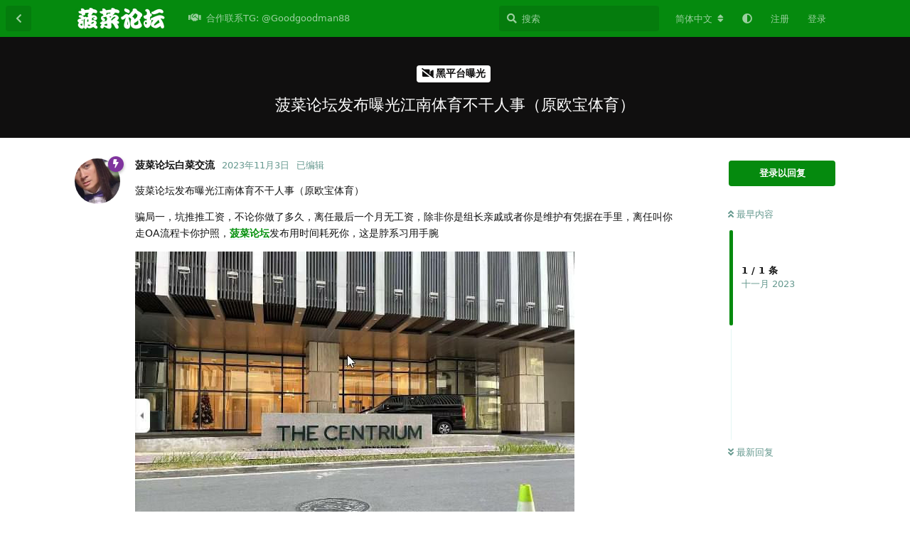

--- FILE ---
content_type: text/html; charset=utf-8
request_url: https://bocaiwang.org/d/588
body_size: 10684
content:
<!doctype html>
<html  dir="ltr"        lang="zh-Hans" >
    <head>
        <meta charset="utf-8">
        <title>菠菜论坛发布曝光江南体育不干人事（原欧宝体育） - 菠菜论坛|菠菜网</title>

        <link rel="canonical" href="https://bocaiwang.org/d/588">
<link rel="preload" href="https://bocaiwang.org/assets/forum.js?v=bb06c741" as="script">
<link rel="preload" href="https://bocaiwang.org/assets/forum-zh-Hans.js?v=be8fd3f7" as="script">
<link rel="preload" href="https://bocaiwang.org/assets/fonts/fa-solid-900.woff2" as="font" type="font/woff2" crossorigin="">
<link rel="preload" href="https://bocaiwang.org/assets/fonts/fa-regular-400.woff2" as="font" type="font/woff2" crossorigin="">
<meta name="viewport" content="width=device-width, initial-scale=1, maximum-scale=1, minimum-scale=1">
<meta name="description" content="菠菜论坛发布曝光江南体育不干人事（原欧宝体育） 骗局一，坑推推工资，不论你做了多久，离任最后一个月无工资，除非你是组长亲戚或者你是维护有凭据在手里，离任叫你走OA流程卡你护照，菠菜论坛发布用时间耗死你，这是脖系习用手腕 骗局二， 1，由于集团名声在外，人事团队把渠道紧盯国内想出来的人，特别是今...">
<meta name="theme-color" content="#058a0e">
<meta name="application-name" content="菠菜论坛|菠菜网">
<meta name="robots" content="index, follow">
<meta name="twitter:card" content="summary_large_image">
<meta name="twitter:image" content="https://bocaiwang.org/assets/files/2023-11-03/1699017810-36329-image-2023-11-03-212325.jpg">
<meta name="twitter:title" content="菠菜论坛发布曝光江南体育不干人事（原欧宝体育）">
<meta name="article:published_time" content="2023-11-03T13:22:57+00:00">
<meta name="twitter:description" content="菠菜论坛发布曝光江南体育不干人事（原欧宝体育） 骗局一，坑推推工资，不论你做了多久，离任最后一个月无工资，除非你是组长亲戚或者你是维护有凭据在手里，离任叫你走OA流程卡你护照，菠菜论坛发布用时间耗死你，这是脖系习用手腕 骗局二， 1，由于集团名声在外，人事团队把渠道紧盯国内想出来的人，特别是今...">
<meta name="article:updated_time" content="2023-11-03T13:23:45+00:00">
<meta name="twitter:url" content="https://bocaiwang.org/d/588-">
<meta name="color-scheme" content="light">
<link rel="stylesheet" media="not all and (prefers-color-scheme: dark)" class="nightmode-light" href="https://bocaiwang.org/assets/forum.css?v=d275febc" />
<link rel="stylesheet" media="(prefers-color-scheme: dark)" class="nightmode-dark" href="https://bocaiwang.org/assets/forum-dark.css?v=7ca2e9c1" />
<link rel="shortcut icon" href="https://bocaiwang.org/assets/favicon-s1sskrvd.png">
<meta property="og:site_name" content="菠菜论坛|菠菜网">
<meta property="og:type" content="article">
<meta property="og:image" content="https://bocaiwang.org/assets/files/2023-11-03/1699017810-36329-image-2023-11-03-212325.jpg">
<meta property="og:title" content="菠菜论坛发布曝光江南体育不干人事（原欧宝体育）">
<meta property="og:description" content="菠菜论坛发布曝光江南体育不干人事（原欧宝体育） 骗局一，坑推推工资，不论你做了多久，离任最后一个月无工资，除非你是组长亲戚或者你是维护有凭据在手里，离任叫你走OA流程卡你护照，菠菜论坛发布用时间耗死你，这是脖系习用手腕 骗局二， 1，由于集团名声在外，人事团队把渠道紧盯国内想出来的人，特别是今...">
<meta property="og:url" content="https://bocaiwang.org/d/588-">
<script type="application/ld+json">[{"@context":"http:\/\/schema.org","@type":"DiscussionForumPosting","publisher":{"@type":"Organization","name":"\u83e0\u83dc\u8bba\u575b|\u83e0\u83dc\u7f51","url":"https:\/\/bocaiwang.org","description":"\u83e0\u83dc\u8bba\u575b\uff0c\u83e0\u83dc\u7f51\uff0c\u514d\u8d39\u5f69\u91d1\uff0c\u5145\u503c\u8d60\u9001\uff0c\u5404\u7c7b\u7f8a\u6bdb\uff0c\u83e0\u83dc\u7f51\uff0c\u535a\u5f69\u7f51","logo":"https:\/\/bocaiwang.org\/assets\/logo-nonq0hwn.png"},"image":"https:\/\/bocaiwang.org\/assets\/files\/2023-11-03\/1699017810-36329-image-2023-11-03-212325.jpg","headline":"\u83e0\u83dc\u8bba\u575b\u53d1\u5e03\u66dd\u5149\u6c5f\u5357\u4f53\u80b2\u4e0d\u5e72\u4eba\u4e8b\uff08\u539f\u6b27\u5b9d\u4f53\u80b2\uff09","datePublished":"2023-11-03T13:22:57+00:00","description":"\u83e0\u83dc\u8bba\u575b\u53d1\u5e03\u66dd\u5149\u6c5f\u5357\u4f53\u80b2\u4e0d\u5e72\u4eba\u4e8b\uff08\u539f\u6b27\u5b9d\u4f53\u80b2\uff09 \u9a97\u5c40\u4e00\uff0c\u5751\u63a8\u63a8\u5de5\u8d44\uff0c\u4e0d\u8bba\u4f60\u505a\u4e86\u591a\u4e45\uff0c\u79bb\u4efb\u6700\u540e\u4e00\u4e2a\u6708\u65e0\u5de5\u8d44\uff0c\u9664\u975e\u4f60\u662f\u7ec4\u957f\u4eb2\u621a\u6216\u8005\u4f60\u662f\u7ef4\u62a4\u6709\u51ed\u636e\u5728\u624b\u91cc\uff0c\u79bb\u4efb\u53eb\u4f60\u8d70OA\u6d41\u7a0b\u5361\u4f60\u62a4\u7167\uff0c\u83e0\u83dc\u8bba\u575b\u53d1\u5e03\u7528\u65f6\u95f4\u8017\u6b7b\u4f60\uff0c\u8fd9\u662f\u8116\u7cfb\u4e60\u7528\u624b\u8155 \u9a97\u5c40\u4e8c\uff0c 1\uff0c\u7531\u4e8e\u96c6\u56e2\u540d\u58f0\u5728\u5916\uff0c\u4eba\u4e8b\u56e2\u961f\u628a\u6e20\u9053\u7d27\u76ef\u56fd\u5185\u60f3\u51fa\u6765\u7684\u4eba\uff0c\u7279\u522b\u662f\u4eca...","dateModified":"2023-11-03T13:23:45+00:00","url":"https:\/\/bocaiwang.org\/d\/588-","author":{"@type":"Person","name":"\u83e0\u83dc\u8bba\u575b\u767d\u83dc\u4ea4\u6d41","url":"https:\/\/bocaiwang.org\/u\/333"}},{"@context":"http:\/\/schema.org","@type":"WebSite","url":"https:\/\/bocaiwang.org\/","potentialAction":{"@type":"SearchAction","target":"https:\/\/bocaiwang.org\/?q={search_term_string}","query-input":"required name=search_term_string"}}]</script>

        <script>
            /* fof/nightmode workaround for browsers without (prefers-color-scheme) CSS media query support */
            if (!window.matchMedia('not all and (prefers-color-scheme), (prefers-color-scheme)').matches) {
                document.querySelector('link.nightmode-light').removeAttribute('media');
            }
        </script>
        
    </head>

    <body>
        <div id="app" class="App">

    <div id="app-navigation" class="App-navigation"></div>

    <div id="drawer" class="App-drawer">

        <header id="header" class="App-header">
            <div id="header-navigation" class="Header-navigation"></div>
            <div class="container">
                <div class="Header-title">
                    <a href="https://bocaiwang.org" id="home-link">
                                                    <img src="https://bocaiwang.org/assets/logo-nonq0hwn.png" alt="菠菜论坛|菠菜网" class="Header-logo">
                                            </a>
                </div>
                <div id="header-primary" class="Header-primary"></div>
                <div id="header-secondary" class="Header-secondary"></div>
            </div>
        </header>

    </div>

    <main class="App-content">
        <div id="content"></div>

        <div id="flarum-loading" style="display: none">
    正在加载…
</div>

<noscript>
    <div class="Alert">
        <div class="container">
            请使用更现代的浏览器并启用 JavaScript 以获得最佳浏览体验。
        </div>
    </div>
</noscript>

<div id="flarum-loading-error" style="display: none">
    <div class="Alert">
        <div class="container">
            加载论坛时出错，请强制刷新页面重试。
        </div>
    </div>
</div>

<noscript id="flarum-content">
    <div class="container">
    <h1>菠菜论坛发布曝光江南体育不干人事（原欧宝体育）</h1>

    <div>
                    <article>
                                <div class="PostUser"><h3 class="PostUser-name">菠菜论坛白菜交流</h3></div>
                <div class="Post-body">
                    <p>菠菜论坛发布曝光江南体育不干人事（原欧宝体育）</p>


<p>骗局一，坑推推工资，不论你做了多久，离任最后一个月无工资，除非你是组长亲戚或者你是维护有凭据在手里，离任叫你走OA流程卡你护照，<a href="https://bocaiwang.org" rel="ugc noopener" target="_self" rel="ugc noopener" target="_self">菠菜论坛</a>发布用时间耗死你，这是脖系习用手腕</p> 

<p><img src="https://bocaiwang.org/assets/files/2023-11-03/1699017810-36329-image-2023-11-03-212325.jpg" title="" alt=""></p>

<p><img src="https://bocaiwang.org/assets/files/2023-11-03/1699017818-559418-image-2023-11-03-212333.jpg" title="" alt=""></p>


<p>骗局二，</p>

<p>1，由于集团名声在外，人事团队把渠道紧盯国内想出来的人，特别是今年宏泰事情后，短短两三个月进入1000多人</p>

<p>2，招进去的大局部员工每天上班16，17小时，早上10点上班到清晨2点,微信群一个星期就给50个粉，（多半是假粉）还有的组，是直播，公众号，<a href="https://bocaiwang.org" rel="ugc noopener" target="_self" rel="ugc noopener" target="_self">菠菜论坛</a>发布微信问一问等等，均匀下来一个人一天一两个粉，新增不达标就天天加班受不了，就迫使员工离任</p>

<p>3，离任的话就要赔付，国内过来的最低2.5万打底，反正就组长凭嘴巴说，自费过来的员工，还有别的公司费用都在1.6万，1.7万左右，中间这个差不多一万的费用是公司吃了，就按一个月400人从国内过来，每个人杀猪8000计算，请问320万钱去哪里了（由于不离任也要免费效劳一个月，都是一样的）公司靠贩卖人口赢利</p>



<p>骗局三，会员，员工一同杀</p>

<ol style="list-style-type:decimal"><li>入职前给你说是正轨公司，集团有几人等，不断给你装逼，画饼）入职让你发简历然后再面试</li></ol>

<p>2，面试OK后，这个时分叫你体验，恶心的是费用3650P让你本人出钱，说到发工资的时分公司报销，套路还在后面，（由于晓得公司渣滓，很多新来的推推都做不了一个月）</p>

<p>3，体验OK后让你提供家里父母姓名，微信号，手机号，反正是祖宗三代都要填，搜集个人数据（不晓得脖子是准备做粉商，还是想和杀猪盘协作，或者是和国内警方协作）</p>

<p>4，住宿需求本人付钱，并且一房一卫的房间放两三张床，<a href="https://bocaiwang.org" rel="ugc noopener" target="_self" rel="ugc noopener" target="_self">菠菜论坛</a>发布每个人每月扣18000以上，请问这是住五星级酒店吗，</p>

<p>5，入职后办理9G一切费用需求本人出钱，公司从工资中扣除，离任强迫降签费用自理，入职红包说半年免，离任说没做满一年要退回</p>



<p>总结：就是不干人事</p>

<p>1 没有资源还招这么多人干什么，请问目的何在？</p>

<p>2 ，有提成，高于底薪了就没有底薪就拿提成，没提成的就拿底薪，它妈的玩套路，连底薪都不想给，开你妈个逼的公司。</p>

<p>3，连住宿水电费都要员工出钱，还有办9G的费用，开你妈逼的公司。</p>

<p>4，正常离任的员工为什么没有工资？</p>

<p>5，专业骗国内的小白，应用国内小白刚过来胆怯，言语不通，把本人护照看得很重的心理，施行变相的人口贩卖停止敛财</p>



<p>*下面有请江南的人事，离任人员，管理层出来解答，<a href="https://bocaiwang.org" rel="ugc noopener" target="_self" rel="ugc noopener" target="_self">菠菜论坛</a>发布看下上面说的有哪一条是冤枉公司了？</p>
                </div>
            </article>

            <hr>
            </div>

    
    </div>

</noscript>


        <div class="App-composer">
            <div class="container">
                <div id="composer"></div>
            </div>
        </div>
    </main>

</div>




        <div id="modal"></div>
        <div id="alerts"></div>

        <script>
            document.getElementById('flarum-loading').style.display = 'block';
            var flarum = {extensions: {}};
        </script>

        <script src="https://bocaiwang.org/assets/forum.js?v=bb06c741"></script>
<script src="https://bocaiwang.org/assets/forum-zh-Hans.js?v=be8fd3f7"></script>

        <script id="flarum-json-payload" type="application/json">{"fof-nightmode.assets.day":"https:\/\/bocaiwang.org\/assets\/forum.css?v=d275febc","fof-nightmode.assets.night":"https:\/\/bocaiwang.org\/assets\/forum-dark.css?v=7ca2e9c1","resources":[{"type":"forums","id":"1","attributes":{"title":"\u83e0\u83dc\u8bba\u575b|\u83e0\u83dc\u7f51","description":"\u83e0\u83dc\u8bba\u575b\uff0c\u83e0\u83dc\u7f51\uff0c\u514d\u8d39\u5f69\u91d1\uff0c\u5145\u503c\u8d60\u9001\uff0c\u5404\u7c7b\u7f8a\u6bdb\uff0c\u83e0\u83dc\u7f51\uff0c\u535a\u5f69\u7f51","showLanguageSelector":true,"baseUrl":"https:\/\/bocaiwang.org","basePath":"","baseOrigin":"https:\/\/bocaiwang.org","debug":false,"apiUrl":"https:\/\/bocaiwang.org\/api","welcomeTitle":"\u83e0\u83dc\u8bba\u575b|\u83e0\u83dc\u7f51","welcomeMessage":"\u514d\u8d39\u5f69\u91d1\uff0c\u5b9e\u65f6\u4f18\u60e0\uff0c\u6700\u5927\u53cd\u9988\uff0c\u516c\u5e73\uff0c\u516c\u6b63","themePrimaryColor":"#058a0e","themeSecondaryColor":"#02bb96","logoUrl":"https:\/\/bocaiwang.org\/assets\/logo-nonq0hwn.png","faviconUrl":"https:\/\/bocaiwang.org\/assets\/favicon-s1sskrvd.png","headerHtml":null,"footerHtml":"","allowSignUp":true,"defaultRoute":"\/all","canViewForum":true,"canStartDiscussion":false,"canSearchUsers":false,"canCreateAccessToken":false,"canModerateAccessTokens":false,"assetsBaseUrl":"https:\/\/bocaiwang.org\/assets","canViewFlags":false,"guidelinesUrl":null,"canBypassTagCounts":false,"minPrimaryTags":"1","maxPrimaryTags":"1","minSecondaryTags":"0","maxSecondaryTags":"3","stickiest.badge_icon":"fas fa-layer-group","canSeeUserDirectoryLink":false,"userDirectorySmallCards":true,"userDirectoryDisableGlobalSearchSource":true,"userDirectoryDefaultSort":"default","fof-upload.canUpload":false,"fof-upload.canDownload":false,"fof-upload.composerButtonVisiblity":"both","fofNightMode_autoUnsupportedFallback":1,"fofNightMode.showThemeToggleOnHeaderAlways":true,"fof-nightmode.default_theme":0,"displayNameDriver":"nickname","setNicknameOnRegistration":true,"randomizeUsernameOnRegistration":false,"allowUsernameMentionFormat":true,"canBypassAds":false,"cannotSetCustomAvatar":true,"cannotRemoveAvatar":false,"predefinedAvatars":["z1bwpGalXl4hpz0K.jpg","lmn76UWvQbj2UERU.jpg","wENfCAj2ZkEQK1F8.png","FRmqJWa4RBohH6tt.jpg","PzLl0B5EwjJER8Eo.jpg","PGue9smCAXLiliN9.jpg","igSeGyzYZEHny6OP.jpg","CzgHcsPv7cgDPZHp.png","LrWECqe9lygmSKM6.jpg"]},"relationships":{"groups":{"data":[{"type":"groups","id":"1"},{"type":"groups","id":"2"},{"type":"groups","id":"3"},{"type":"groups","id":"4"}]},"tags":{"data":[{"type":"tags","id":"1"},{"type":"tags","id":"2"},{"type":"tags","id":"3"},{"type":"tags","id":"4"},{"type":"tags","id":"6"},{"type":"tags","id":"7"},{"type":"tags","id":"15"},{"type":"tags","id":"16"},{"type":"tags","id":"23"},{"type":"tags","id":"32"},{"type":"tags","id":"36"},{"type":"tags","id":"45"},{"type":"tags","id":"48"},{"type":"tags","id":"49"},{"type":"tags","id":"53"}]},"links":{"data":[{"type":"links","id":"22"}]}}},{"type":"groups","id":"1","attributes":{"nameSingular":"\u7ba1\u7406\u5458","namePlural":"\u7ba1\u7406\u7ec4","color":"#B72A2A","icon":"fas fa-wrench","isHidden":0}},{"type":"groups","id":"2","attributes":{"nameSingular":"\u6e38\u5ba2","namePlural":"\u6e38\u5ba2","color":null,"icon":null,"isHidden":0}},{"type":"groups","id":"3","attributes":{"nameSingular":"\u6ce8\u518c\u7528\u6237","namePlural":"\u6ce8\u518c\u7528\u6237","color":null,"icon":null,"isHidden":0}},{"type":"groups","id":"4","attributes":{"nameSingular":"\u7248\u4e3b","namePlural":"\u7248\u4e3b\u7ec4","color":"#80349E","icon":"fas fa-bolt","isHidden":0}},{"type":"tags","id":"1","attributes":{"name":"\u514d\u8d39\u5f69\u91d1","description":"\u514d\u8d39\u5f69\u91d1\u53d1\u5e03","slug":"mianfeicaijin","color":"#f20202","backgroundUrl":null,"backgroundMode":null,"icon":"fas fa-bolt light fa-gift","discussionCount":349,"position":0,"defaultSort":null,"isChild":false,"isHidden":false,"lastPostedAt":"2026-01-25T10:27:17+00:00","canStartDiscussion":false,"canAddToDiscussion":false}},{"type":"tags","id":"2","attributes":{"name":"\u9996\u5b58\u4f18\u60e0","description":"\u9996\u5b58\u4f18\u60e0\u53d1\u5e03\uff0c\u5404\u7c7b\u4f18\u60e0","slug":"shoucunyouhui","color":"#077e34","backgroundUrl":null,"backgroundMode":null,"icon":"fas fa-solid fa-dollar-sign","discussionCount":4,"position":1,"defaultSort":null,"isChild":false,"isHidden":false,"lastPostedAt":"2024-04-27T11:34:08+00:00","canStartDiscussion":false,"canAddToDiscussion":false}},{"type":"tags","id":"3","attributes":{"name":"\u8ba8\u8bba\u533a","description":"\u4ea4\u6d41\u4e13\u533a","slug":"taolun","color":"#e97f07","backgroundUrl":null,"backgroundMode":null,"icon":"fas fa-solid fa-comment-dots","discussionCount":25,"position":5,"defaultSort":null,"isChild":false,"isHidden":false,"lastPostedAt":"2026-01-04T09:01:55+00:00","canStartDiscussion":false,"canAddToDiscussion":false}},{"type":"tags","id":"4","attributes":{"name":"\u9ed1\u5e73\u53f0\u66dd\u5149","description":"\u672c\u680f\u76ee\u4e3b\u8981\u6536\u96c6\u9ed1\u5e73\u53f0\u4e00\u65f6\u95f4\u516c\u5e03\uff0c\u4e3a\u73a9\u5bb6\u907f\u5751\u907f\u96f7\u3002\u8ba9\u9ed1\u72d7\u5e84\u65e0\u5904\u53ef\u9003\uff01\n","slug":"heipingtaibaoguang","color":"#100f0f","backgroundUrl":null,"backgroundMode":null,"icon":"fas fa-solid fa-video-slash","discussionCount":117,"position":2,"defaultSort":null,"isChild":false,"isHidden":false,"lastPostedAt":"2026-01-18T03:48:48+00:00","canStartDiscussion":false,"canAddToDiscussion":false}},{"type":"tags","id":"6","attributes":{"name":"\u5b9e\u6218\u533a","description":"\u5b9e\u6218\u7ecf\u9a8c\u5206\u4eab","slug":"shizhanqu","color":"#773232","backgroundUrl":null,"backgroundMode":null,"icon":"fas fa-bolt as fa-solid fa-dice","discussionCount":53,"position":7,"defaultSort":null,"isChild":false,"isHidden":false,"lastPostedAt":"2026-01-28T03:03:58+00:00","canStartDiscussion":false,"canAddToDiscussion":false}},{"type":"tags","id":"7","attributes":{"name":"\u83e0\u83dc\u65b0\u95fb\u5927\u4e8b\u4ef6","description":"\u53d1\u5e03\u535a\u5f69\u5708\u7684\u5927\u4e8b\u4ef6\u4e0e\u535a\u5f69\u8d44\u8baf\n\n","slug":"news","color":"#db6d06","backgroundUrl":null,"backgroundMode":null,"icon":"fas fa-solid fa-rss","discussionCount":330,"position":3,"defaultSort":null,"isChild":false,"isHidden":false,"lastPostedAt":"2026-01-25T10:39:00+00:00","canStartDiscussion":false,"canAddToDiscussion":false}},{"type":"tags","id":"15","attributes":{"name":"\u83e0\u83dc\u6545\u4e8b\u4f1a","description":"\u5206\u4eab\u5173\u4e8e\u535a\u5f69\u7684\u6545\u4e8b\uff0c\u6212\u8d4c\uff0c\u70c2\u8d4c\u4eba\u7684\u81ea\u8bc9\u3002\n","slug":"gushihui","color":"#1ae316","backgroundUrl":null,"backgroundMode":null,"icon":"fas fa-solid fa-book","discussionCount":63,"position":6,"defaultSort":null,"isChild":false,"isHidden":false,"lastPostedAt":"2026-01-22T04:52:19+00:00","canStartDiscussion":false,"canAddToDiscussion":false}},{"type":"tags","id":"16","attributes":{"name":"\u767e\u5bb6\u4e50","description":"\u5206\u4eab\u767e\u5bb6\u4e50\u76f8\u5173\u6280\u5de7\u3001\u63a2\u8ba8\u4ea4\u6d41\u3001\u6b22\u8fce\u8001\u54e5\u4eec\u4ea4\u6d41\n","slug":"\u767e\u5bb6\u4e50","color":"#b65e0c","backgroundUrl":null,"backgroundMode":null,"icon":"fas \u0022fa-solid fa-user","discussionCount":53,"position":8,"defaultSort":null,"isChild":false,"isHidden":false,"lastPostedAt":"2026-01-22T04:55:28+00:00","canStartDiscussion":false,"canAddToDiscussion":false}},{"type":"tags","id":"23","attributes":{"name":"\u5f69\u7968","description":"\u5f69\u7968\u5206\u4eab\u5f69\u7968\u76f8\u5173\u73a9\u6cd5\u3001\u7ecf\u9a8c\u3001\u6280\u5de7\u7b49\u8d44\u8baf","slug":"caipiao","color":"#d111df","backgroundUrl":null,"backgroundMode":null,"icon":"fas fa-solid fa-palette","discussionCount":45,"position":9,"defaultSort":null,"isChild":false,"isHidden":false,"lastPostedAt":"2026-01-22T05:00:35+00:00","canStartDiscussion":false,"canAddToDiscussion":false}},{"type":"tags","id":"32","attributes":{"name":"\u68cb\u724c","description":"\u68cb\u724c\u5206\u4eab\u68cb\u724c\u76f8\u5173\u73a9\u6cd5\u3001\u7ecf\u9a8c\u3001\u6280\u5de7\u7b49\u597d\u6587\u5206\u4eab\u4e0e\u8d44\u8baf","slug":"qipai","color":"#3018e7","backgroundUrl":null,"backgroundMode":null,"icon":"fas fa-solid fa-chess","discussionCount":44,"position":10,"defaultSort":null,"isChild":false,"isHidden":false,"lastPostedAt":"2026-01-25T10:33:04+00:00","canStartDiscussion":false,"canAddToDiscussion":false}},{"type":"tags","id":"36","attributes":{"name":"\u4f53\u80b2","description":"\u4f53\u80b2\u680f\u76ee\u63d0\u4f9b\u6b27\u51a0\u3001\u6b27\u8054\u3001\u4e94\u5927\u8054\u8d5b\u3001\u4e2d\u8d85\u3001NBA\u3001CBA\u3001FIBA\u3001LOL\u3001DOTA2\u7b49\u70ed\u95e8\u8054\u8d5b\u7684\u76f8\u5173\u8d5b\u7a0b\u53ca\u8d5b\u4e8b\u5206\u6790\uff0c\u7cbe\u5f69\u96c6\u9526\u3001\u65b0\u95fb\u8d44\u8baf\u7b49~\u9891\u9053\u5185\u6709\u4efb\u4f55\u95ee\u9898\u8bf7\u79c1\u804a\u7ad9\u957f","slug":"sport","color":"#fba004","backgroundUrl":null,"backgroundMode":null,"icon":"fas fa-regular fa-futbol","discussionCount":87,"position":4,"defaultSort":null,"isChild":false,"isHidden":false,"lastPostedAt":"2026-01-18T03:40:52+00:00","canStartDiscussion":false,"canAddToDiscussion":false}},{"type":"tags","id":"45","attributes":{"name":"\u7535\u5b50\u6e38\u827a","description":"\u70ed\u95e8\u7535\u5b50\u6e38\u827a\u73a9\u6cd5\u6280\u5de7\u5927\u6c47\u603b\n","slug":"electronic","color":"#16ca5b","backgroundUrl":null,"backgroundMode":null,"icon":"fas fa-solid fa-gamepad","discussionCount":36,"position":11,"defaultSort":null,"isChild":false,"isHidden":false,"lastPostedAt":"2026-01-18T03:47:40+00:00","canStartDiscussion":false,"canAddToDiscussion":false}},{"type":"tags","id":"48","attributes":{"name":"\u6212\u8d4c\u533a","description":"\u5206\u4eab\u5404\u4f4d\u5927\u4f6c\u7684\u6212\u8d4c\u7ecf\u9a8c\n","slug":"jieduqu","color":"#392d2d","backgroundUrl":null,"backgroundMode":null,"icon":"fas fa-hand-holding-heart","discussionCount":78,"position":12,"defaultSort":null,"isChild":false,"isHidden":false,"lastPostedAt":"2026-01-25T10:38:22+00:00","canStartDiscussion":false,"canAddToDiscussion":false}},{"type":"tags","id":"49","attributes":{"name":"\u9632\u9a97\u6307\u5357","description":"\u6bcf\u65e5\u4e00\u5f53\uff0c\u5f53\u5f53\u4e0d\u4e00\u6837\n\n","slug":"anti-fraud","color":"#120d0d","backgroundUrl":null,"backgroundMode":null,"icon":"fas fa-solid fa-user-graduate","discussionCount":0,"position":13,"defaultSort":null,"isChild":false,"isHidden":false,"lastPostedAt":null,"canStartDiscussion":false,"canAddToDiscussion":false}},{"type":"tags","id":"53","attributes":{"name":"\u516c\u544a","description":"\u53d1\u5e03\u7ad9\u5185\u7684\u516c\u544a","slug":"gonggao","color":"#ff0000","backgroundUrl":null,"backgroundMode":null,"icon":"fas fa-bullhorn","discussionCount":8,"position":14,"defaultSort":null,"isChild":false,"isHidden":false,"lastPostedAt":"2026-01-15T03:18:30+00:00","canStartDiscussion":false,"canAddToDiscussion":false}},{"type":"links","id":"22","attributes":{"id":22,"title":"\u5408\u4f5c\u8054\u7cfbTG: @Goodgoodman88","icon":"fas fa-solid fa-handshake","url":"https:\/\/t.me\/Goodgoodman88","position":null,"isInternal":false,"isNewtab":true,"isChild":false,"visibility":"everyone"}}],"session":{"userId":0,"csrfToken":"tMfJ1RSYmS2QpZaKNqKH40llkOZOuPiUC4Q5bxHm"},"locales":{"zh-Hans":"\u7b80\u4f53\u4e2d\u6587","en":"English"},"locale":"zh-Hans","davwheat-ads.ad-code.between_posts":"","davwheat-ads.ad-code.discussion_header":"\u003Cdiv class=\u0022container\u0022 style=\u0022margin-top: 10px; width:100%\u0022\u003E\n\t\t\t\u003Ca href=\u0022https:\/\/st9909.com\/\u0022 target=\u0022_blank\u0022\u003E\n\t\t\t\t\u003Cimg src=\u0022https:\/\/beikeshequ.top\/assets\/files\/2023-08-05\/1691249734-485383-1691221973-371600-2.gif\u0022 alt=\u0022\u80dc\u5929\u5a31\u4e50\u573a\u0022 width=\u0022100%\u0022\u003E\n\t\t\t\u003C\/a\u003E\n\t\t\u003C\/div\u003E\n\u003Cdiv class=\u0022container\u0022 style=\u0022margin-top: 10px; width:100%\u0022\u003E\n\t\t\t\u003Ca href=\u0022https:\/\/bocaiwang.org\/d\/20-bo-cai-lun-tan-bo-cai-wang-tou-su-jian-yi-jiao-liu-ban-gui\n\t\t\t\t\u003Cimg src=\u0022https:\/\/beikeshequ.top\/assets\/files\/2023-08-05\/1691249742-852398-1691223771-221217-1691209435-278522-3.gif\u0022 alt=\u0022\u80dc\u5929\u5a31\u4e50\u573a\u0022 width=\u0022100%\u0022\u003E\n\t\t\t\u003C\/a\u003E\n\t\t\u003C\/div\u003E","davwheat-ads.ad-code.discussion_sidebar":"","davwheat-ads.ad-code.footer":"","davwheat-ads.ad-code.header":"\n\u003Cdiv class=\u0022container\u0022 style=\u0022margin-top: 10px;\u0022\u003E\n     \u003Ca href=\u0022https:\/\/www.we867325.com\/aff.php?vid=1253358\u0022 target=\u0022_blank\u0022\u003E\n      \u003Cimg src=\u0022https:\/\/meibo999.com\/assets\/files\/2026-01-20\/1768900532-518101-2400x194-2.gif\u0022 \n      alt=\u0022\u7b2c\u4e00\u4f53\u80b2\u0022 width=\u0022100%\u0022\u003E\n     \u003C\/a\u003E\n    \u003C\/div\u003E\n\n\n\u003Cdiv class=\u0022container\u0022 style=\u0022margin-top: 10px;\u0022\u003E\n     \u003Ca href=\u0022http:\/\/23.225.52.68:4466\/vip348.html\u0022 target=\u0022_blank\u0022\u003E\n      \u003Cimg src=\u0022https:\/\/baipiaowang.org\/assets\/files\/2025-09-08\/1757317192-293993-2400-194.gif\u0022 \n      alt=\u00224466\u0022 width=\u0022100%\u0022\u003E\n     \u003C\/a\u003E\n    \u003C\/div\u003E\n\n\u003Cdiv class=\u0022container\u0022 style=\u0022margin-top: 10px;\u0022\u003E\n     \u003Ca href=\u0022https:\/\/134.122.165.149:5001\/fhdisf9ujfsdklj88\/887260891.php\u0022 target=\u0022_blank\u0022\u003E\n      \u003Cimg src=\u0022https:\/\/meibo999.com\/assets\/files\/2025-10-30\/1761801095-733044-960x70-1.gif\u0022 \n      alt=\u00227668\u666e\u4eac\u0022 width=\u0022100%\u0022\u003E\n     \u003C\/a\u003E\n    \u003C\/div\u003E\n\n\u003Cdiv class=\u0022container\u0022 style=\u0022margin-top: 10px;\u0022\u003E\n     \u003Ca href=\u0022https:\/\/service.sdqhwtvbtwdf.com\/C.ashx?btag=a_7590b_1722c_\u0026affid=2007166\u0026siteid=7590\u0026adid=1722\u0026c=groupsites\u0022 target=\u0022_blank\u0022\u003E\n      \u003Cimg src=\u0022https:\/\/www.xianshangbc.com\/assets\/files\/2026-01-14\/1768408219-656756-bvac-1384.gif\u0022 \n      alt=\u0022\u97e6\u5fb7\u0022 width=\u0022100%\u0022\u003E\n     \u003C\/a\u003E\n    \u003C\/div\u003E\n\n\n\u003Cdiv class=\u0022container\u0022 style=\u0022margin-top: 10px;\u0022\u003E\n     \u003Ca href=\u0022https:\/\/service.sdqhwtvbtwdf.com\/C.ashx?btag=a_7590b_2484c_\u0026affid=2007166\u0026siteid=7590\u0026adid=2484\u0026c=groupsites\u0022 target=\u0022_blank\u0022\u003E\n      \u003Cimg src=\u0022https:\/\/www.xianshangbc.com\/assets\/files\/2026-01-14\/1768408326-249609-wh-1274.gif\u0022 \n      alt=\u0022\u5a01\u5ec9\u0022 width=\u0022100%\u0022\u003E\n     \u003C\/a\u003E\n    \u003C\/div\u003E\n\n\n\n\n\n\u003Cdiv class=\u0022container\u0022 style=\u0022margin-top: 10px;\u0022\u003E\n     \u003Ca href=\u0022https:\/\/f5000.62684288.top:6268\/laicai.html?cid=9029005#mbh9057\u0022 target=\u0022_blank\u0022\u003E\n      \u003Cimg src=\u0022https:\/\/meibo999.com\/assets\/files\/2026-01-19\/1768823522-916268-1.gif\u0022 \n      alt=\u0022\u6c38\u5229\u0022 width=\u0022100%\u0022\u003E\n     \u003C\/a\u003E\n    \u003C\/div\u003E\n\n\n\n\u003Cdiv class=\u0022container\u0022 style=\u0022margin-top: 10px;\u0022\u003E\n     \u003Ca href=\u0022https:\/\/756551.shop:8899\/tycgg068.html\u0022 target=\u0022_blank\u0022\u003E\n      \u003Cimg src=\u0022https:\/\/meibo999.com\/assets\/files\/2026-01-07\/1767775301-459256-20260107-780351-570dfa7e6e25459e890a2b93f62ab299.gif\u0022 \n      alt=\u0022\u592a\u9633\u57ce\u0022 width=\u0022100%\u0022\u003E\n     \u003C\/a\u003E\n    \u003C\/div\u003E\n","davwheat-ads.ad-code.sidebar":"","davwheat-ads.ad-code.between_posts.js":"","davwheat-ads.ad-code.discussion_header.js":"","davwheat-ads.ad-code.discussion_sidebar.js":"","davwheat-ads.ad-code.footer.js":"","davwheat-ads.ad-code.header.js":"","davwheat-ads.ad-code.sidebar.js":"","davwheat-ads.between-n-posts":"15","davwheat-ads.enable-ad-after-placeholder":"0","davwheat-ads.enabled-ad-locations":"[\u0022header\u0022]","apiDocument":{"data":{"type":"discussions","id":"588","attributes":{"title":"\u83e0\u83dc\u8bba\u575b\u53d1\u5e03\u66dd\u5149\u6c5f\u5357\u4f53\u80b2\u4e0d\u5e72\u4eba\u4e8b\uff08\u539f\u6b27\u5b9d\u4f53\u80b2\uff09","slug":"588","commentCount":1,"participantCount":1,"createdAt":"2023-11-03T13:22:57+00:00","lastPostedAt":"2023-11-03T13:22:57+00:00","lastPostNumber":1,"canReply":false,"canRename":false,"canDelete":false,"canHide":false,"isApproved":true,"canTag":false,"isSticky":false,"canSticky":false,"isStickiest":false,"isTagSticky":false,"canStickiest":false,"canTagSticky":false,"frontpage":false,"frontdate":null,"front":false,"views":848,"subscription":null,"isLocked":false,"canLock":false},"relationships":{"user":{"data":{"type":"users","id":"5"}},"posts":{"data":[{"type":"posts","id":"669"}]},"tags":{"data":[{"type":"tags","id":"4"}]},"stickyTags":{"data":[]}}},"included":[{"type":"users","id":"5","attributes":{"username":"333","displayName":"\u83e0\u83dc\u8bba\u575b\u767d\u83dc\u4ea4\u6d41","avatarUrl":"https:\/\/bocaiwang.org\/assets\/avatars\/NTymNJUAUTzNyM4t.png","slug":"333","joinTime":"2023-09-01T11:41:54+00:00","discussionCount":230,"commentCount":230,"canEdit":false,"canEditCredentials":false,"canEditGroups":false,"canDelete":false,"lastSeenAt":"2025-04-10T00:13:33+00:00","canSuspend":false,"fof-upload-uploadCountCurrent":215,"fof-upload-uploadCountAll":215,"canEditNickname":false},"relationships":{"groups":{"data":[{"type":"groups","id":"4"}]}}},{"type":"posts","id":"669","attributes":{"number":1,"createdAt":"2023-11-03T13:22:57+00:00","contentType":"comment","contentHtml":"\u003Cp\u003E\u83e0\u83dc\u8bba\u575b\u53d1\u5e03\u66dd\u5149\u6c5f\u5357\u4f53\u80b2\u4e0d\u5e72\u4eba\u4e8b\uff08\u539f\u6b27\u5b9d\u4f53\u80b2\uff09\u003C\/p\u003E\n\n\n\u003Cp\u003E\u9a97\u5c40\u4e00\uff0c\u5751\u63a8\u63a8\u5de5\u8d44\uff0c\u4e0d\u8bba\u4f60\u505a\u4e86\u591a\u4e45\uff0c\u79bb\u4efb\u6700\u540e\u4e00\u4e2a\u6708\u65e0\u5de5\u8d44\uff0c\u9664\u975e\u4f60\u662f\u7ec4\u957f\u4eb2\u621a\u6216\u8005\u4f60\u662f\u7ef4\u62a4\u6709\u51ed\u636e\u5728\u624b\u91cc\uff0c\u79bb\u4efb\u53eb\u4f60\u8d70OA\u6d41\u7a0b\u5361\u4f60\u62a4\u7167\uff0c\u003Ca href=\u0022https:\/\/bocaiwang.org\u0022 rel=\u0022ugc noopener\u0022 target=\u0022_self\u0022 rel=\u0022ugc noopener\u0022 target=\u0022_self\u0022\u003E\u83e0\u83dc\u8bba\u575b\u003C\/a\u003E\u53d1\u5e03\u7528\u65f6\u95f4\u8017\u6b7b\u4f60\uff0c\u8fd9\u662f\u8116\u7cfb\u4e60\u7528\u624b\u8155\u003C\/p\u003E \n\n\u003Cp\u003E\u003Cimg src=\u0022https:\/\/bocaiwang.org\/assets\/files\/2023-11-03\/1699017810-36329-image-2023-11-03-212325.jpg\u0022 title=\u0022\u0022 alt=\u0022\u0022\u003E\u003C\/p\u003E\n\n\u003Cp\u003E\u003Cimg src=\u0022https:\/\/bocaiwang.org\/assets\/files\/2023-11-03\/1699017818-559418-image-2023-11-03-212333.jpg\u0022 title=\u0022\u0022 alt=\u0022\u0022\u003E\u003C\/p\u003E\n\n\n\u003Cp\u003E\u9a97\u5c40\u4e8c\uff0c\u003C\/p\u003E\n\n\u003Cp\u003E1\uff0c\u7531\u4e8e\u96c6\u56e2\u540d\u58f0\u5728\u5916\uff0c\u4eba\u4e8b\u56e2\u961f\u628a\u6e20\u9053\u7d27\u76ef\u56fd\u5185\u60f3\u51fa\u6765\u7684\u4eba\uff0c\u7279\u522b\u662f\u4eca\u5e74\u5b8f\u6cf0\u4e8b\u60c5\u540e\uff0c\u77ed\u77ed\u4e24\u4e09\u4e2a\u6708\u8fdb\u51651000\u591a\u4eba\u003C\/p\u003E\n\n\u003Cp\u003E2\uff0c\u62db\u8fdb\u53bb\u7684\u5927\u5c40\u90e8\u5458\u5de5\u6bcf\u5929\u4e0a\u73ed16\uff0c17\u5c0f\u65f6\uff0c\u65e9\u4e0a10\u70b9\u4e0a\u73ed\u5230\u6e05\u66682\u70b9,\u5fae\u4fe1\u7fa4\u4e00\u4e2a\u661f\u671f\u5c31\u7ed950\u4e2a\u7c89\uff0c\uff08\u591a\u534a\u662f\u5047\u7c89\uff09\u8fd8\u6709\u7684\u7ec4\uff0c\u662f\u76f4\u64ad\uff0c\u516c\u4f17\u53f7\uff0c\u003Ca href=\u0022https:\/\/bocaiwang.org\u0022 rel=\u0022ugc noopener\u0022 target=\u0022_self\u0022 rel=\u0022ugc noopener\u0022 target=\u0022_self\u0022\u003E\u83e0\u83dc\u8bba\u575b\u003C\/a\u003E\u53d1\u5e03\u5fae\u4fe1\u95ee\u4e00\u95ee\u7b49\u7b49\uff0c\u5747\u5300\u4e0b\u6765\u4e00\u4e2a\u4eba\u4e00\u5929\u4e00\u4e24\u4e2a\u7c89\uff0c\u65b0\u589e\u4e0d\u8fbe\u6807\u5c31\u5929\u5929\u52a0\u73ed\u53d7\u4e0d\u4e86\uff0c\u5c31\u8feb\u4f7f\u5458\u5de5\u79bb\u4efb\u003C\/p\u003E\n\n\u003Cp\u003E3\uff0c\u79bb\u4efb\u7684\u8bdd\u5c31\u8981\u8d54\u4ed8\uff0c\u56fd\u5185\u8fc7\u6765\u7684\u6700\u4f4e2.5\u4e07\u6253\u5e95\uff0c\u53cd\u6b63\u5c31\u7ec4\u957f\u51ed\u5634\u5df4\u8bf4\uff0c\u81ea\u8d39\u8fc7\u6765\u7684\u5458\u5de5\uff0c\u8fd8\u6709\u522b\u7684\u516c\u53f8\u8d39\u7528\u90fd\u57281.6\u4e07\uff0c1.7\u4e07\u5de6\u53f3\uff0c\u4e2d\u95f4\u8fd9\u4e2a\u5dee\u4e0d\u591a\u4e00\u4e07\u7684\u8d39\u7528\u662f\u516c\u53f8\u5403\u4e86\uff0c\u5c31\u6309\u4e00\u4e2a\u6708400\u4eba\u4ece\u56fd\u5185\u8fc7\u6765\uff0c\u6bcf\u4e2a\u4eba\u6740\u732a8000\u8ba1\u7b97\uff0c\u8bf7\u95ee320\u4e07\u94b1\u53bb\u54ea\u91cc\u4e86\uff08\u7531\u4e8e\u4e0d\u79bb\u4efb\u4e5f\u8981\u514d\u8d39\u6548\u52b3\u4e00\u4e2a\u6708\uff0c\u90fd\u662f\u4e00\u6837\u7684\uff09\u516c\u53f8\u9760\u8d29\u5356\u4eba\u53e3\u8d62\u5229\u003C\/p\u003E\n\n\n\n\u003Cp\u003E\u9a97\u5c40\u4e09\uff0c\u4f1a\u5458\uff0c\u5458\u5de5\u4e00\u540c\u6740\u003C\/p\u003E\n\n\u003Col style=\u0022list-style-type:decimal\u0022\u003E\u003Cli\u003E\u5165\u804c\u524d\u7ed9\u4f60\u8bf4\u662f\u6b63\u8f68\u516c\u53f8\uff0c\u96c6\u56e2\u6709\u51e0\u4eba\u7b49\uff0c\u4e0d\u65ad\u7ed9\u4f60\u88c5\u903c\uff0c\u753b\u997c\uff09\u5165\u804c\u8ba9\u4f60\u53d1\u7b80\u5386\u7136\u540e\u518d\u9762\u8bd5\u003C\/li\u003E\u003C\/ol\u003E\n\n\u003Cp\u003E2\uff0c\u9762\u8bd5OK\u540e\uff0c\u8fd9\u4e2a\u65f6\u5206\u53eb\u4f60\u4f53\u9a8c\uff0c\u6076\u5fc3\u7684\u662f\u8d39\u75283650P\u8ba9\u4f60\u672c\u4eba\u51fa\u94b1\uff0c\u8bf4\u5230\u53d1\u5de5\u8d44\u7684\u65f6\u5206\u516c\u53f8\u62a5\u9500\uff0c\u5957\u8def\u8fd8\u5728\u540e\u9762\uff0c\uff08\u7531\u4e8e\u6653\u5f97\u516c\u53f8\u6e23\u6ed3\uff0c\u5f88\u591a\u65b0\u6765\u7684\u63a8\u63a8\u90fd\u505a\u4e0d\u4e86\u4e00\u4e2a\u6708\uff09\u003C\/p\u003E\n\n\u003Cp\u003E3\uff0c\u4f53\u9a8cOK\u540e\u8ba9\u4f60\u63d0\u4f9b\u5bb6\u91cc\u7236\u6bcd\u59d3\u540d\uff0c\u5fae\u4fe1\u53f7\uff0c\u624b\u673a\u53f7\uff0c\u53cd\u6b63\u662f\u7956\u5b97\u4e09\u4ee3\u90fd\u8981\u586b\uff0c\u641c\u96c6\u4e2a\u4eba\u6570\u636e\uff08\u4e0d\u6653\u5f97\u8116\u5b50\u662f\u51c6\u5907\u505a\u7c89\u5546\uff0c\u8fd8\u662f\u60f3\u548c\u6740\u732a\u76d8\u534f\u4f5c\uff0c\u6216\u8005\u662f\u548c\u56fd\u5185\u8b66\u65b9\u534f\u4f5c\uff09\u003C\/p\u003E\n\n\u003Cp\u003E4\uff0c\u4f4f\u5bbf\u9700\u6c42\u672c\u4eba\u4ed8\u94b1\uff0c\u5e76\u4e14\u4e00\u623f\u4e00\u536b\u7684\u623f\u95f4\u653e\u4e24\u4e09\u5f20\u5e8a\uff0c\u003Ca href=\u0022https:\/\/bocaiwang.org\u0022 rel=\u0022ugc noopener\u0022 target=\u0022_self\u0022 rel=\u0022ugc noopener\u0022 target=\u0022_self\u0022\u003E\u83e0\u83dc\u8bba\u575b\u003C\/a\u003E\u53d1\u5e03\u6bcf\u4e2a\u4eba\u6bcf\u6708\u626318000\u4ee5\u4e0a\uff0c\u8bf7\u95ee\u8fd9\u662f\u4f4f\u4e94\u661f\u7ea7\u9152\u5e97\u5417\uff0c\u003C\/p\u003E\n\n\u003Cp\u003E5\uff0c\u5165\u804c\u540e\u529e\u74069G\u4e00\u5207\u8d39\u7528\u9700\u6c42\u672c\u4eba\u51fa\u94b1\uff0c\u516c\u53f8\u4ece\u5de5\u8d44\u4e2d\u6263\u9664\uff0c\u79bb\u4efb\u5f3a\u8feb\u964d\u7b7e\u8d39\u7528\u81ea\u7406\uff0c\u5165\u804c\u7ea2\u5305\u8bf4\u534a\u5e74\u514d\uff0c\u79bb\u4efb\u8bf4\u6ca1\u505a\u6ee1\u4e00\u5e74\u8981\u9000\u56de\u003C\/p\u003E\n\n\n\n\u003Cp\u003E\u603b\u7ed3\uff1a\u5c31\u662f\u4e0d\u5e72\u4eba\u4e8b\u003C\/p\u003E\n\n\u003Cp\u003E1 \u6ca1\u6709\u8d44\u6e90\u8fd8\u62db\u8fd9\u4e48\u591a\u4eba\u5e72\u4ec0\u4e48\uff0c\u8bf7\u95ee\u76ee\u7684\u4f55\u5728\uff1f\u003C\/p\u003E\n\n\u003Cp\u003E2 \uff0c\u6709\u63d0\u6210\uff0c\u9ad8\u4e8e\u5e95\u85aa\u4e86\u5c31\u6ca1\u6709\u5e95\u85aa\u5c31\u62ff\u63d0\u6210\uff0c\u6ca1\u63d0\u6210\u7684\u5c31\u62ff\u5e95\u85aa\uff0c\u5b83\u5988\u7684\u73a9\u5957\u8def\uff0c\u8fde\u5e95\u85aa\u90fd\u4e0d\u60f3\u7ed9\uff0c\u5f00\u4f60\u5988\u4e2a\u903c\u7684\u516c\u53f8\u3002\u003C\/p\u003E\n\n\u003Cp\u003E3\uff0c\u8fde\u4f4f\u5bbf\u6c34\u7535\u8d39\u90fd\u8981\u5458\u5de5\u51fa\u94b1\uff0c\u8fd8\u6709\u529e9G\u7684\u8d39\u7528\uff0c\u5f00\u4f60\u5988\u903c\u7684\u516c\u53f8\u3002\u003C\/p\u003E\n\n\u003Cp\u003E4\uff0c\u6b63\u5e38\u79bb\u4efb\u7684\u5458\u5de5\u4e3a\u4ec0\u4e48\u6ca1\u6709\u5de5\u8d44\uff1f\u003C\/p\u003E\n\n\u003Cp\u003E5\uff0c\u4e13\u4e1a\u9a97\u56fd\u5185\u7684\u5c0f\u767d\uff0c\u5e94\u7528\u56fd\u5185\u5c0f\u767d\u521a\u8fc7\u6765\u80c6\u602f\uff0c\u8a00\u8bed\u4e0d\u901a\uff0c\u628a\u672c\u4eba\u62a4\u7167\u770b\u5f97\u5f88\u91cd\u7684\u5fc3\u7406\uff0c\u65bd\u884c\u53d8\u76f8\u7684\u4eba\u53e3\u8d29\u5356\u505c\u6b62\u655b\u8d22\u003C\/p\u003E\n\n\n\n\u003Cp\u003E*\u4e0b\u9762\u6709\u8bf7\u6c5f\u5357\u7684\u4eba\u4e8b\uff0c\u79bb\u4efb\u4eba\u5458\uff0c\u7ba1\u7406\u5c42\u51fa\u6765\u89e3\u7b54\uff0c\u003Ca href=\u0022https:\/\/bocaiwang.org\u0022 rel=\u0022ugc noopener\u0022 target=\u0022_self\u0022 rel=\u0022ugc noopener\u0022 target=\u0022_self\u0022\u003E\u83e0\u83dc\u8bba\u575b\u003C\/a\u003E\u53d1\u5e03\u770b\u4e0b\u4e0a\u9762\u8bf4\u7684\u6709\u54ea\u4e00\u6761\u662f\u51a4\u6789\u516c\u53f8\u4e86\uff1f\u003C\/p\u003E","renderFailed":false,"editedAt":"2023-11-03T13:23:45+00:00","canEdit":false,"canDelete":false,"canHide":false,"mentionedByCount":0,"canFlag":false,"isApproved":true,"canApprove":false,"canLike":false,"likesCount":0},"relationships":{"discussion":{"data":{"type":"discussions","id":"588"}},"user":{"data":{"type":"users","id":"5"}},"editedUser":{"data":{"type":"users","id":"5"}},"mentionedBy":{"data":[]},"likes":{"data":[]}}},{"type":"groups","id":"4","attributes":{"nameSingular":"\u7248\u4e3b","namePlural":"\u7248\u4e3b\u7ec4","color":"#80349E","icon":"fas fa-bolt","isHidden":0}},{"type":"tags","id":"4","attributes":{"name":"\u9ed1\u5e73\u53f0\u66dd\u5149","description":"\u672c\u680f\u76ee\u4e3b\u8981\u6536\u96c6\u9ed1\u5e73\u53f0\u4e00\u65f6\u95f4\u516c\u5e03\uff0c\u4e3a\u73a9\u5bb6\u907f\u5751\u907f\u96f7\u3002\u8ba9\u9ed1\u72d7\u5e84\u65e0\u5904\u53ef\u9003\uff01\n","slug":"heipingtaibaoguang","color":"#100f0f","backgroundUrl":null,"backgroundMode":null,"icon":"fas fa-solid fa-video-slash","discussionCount":117,"position":2,"defaultSort":null,"isChild":false,"isHidden":false,"lastPostedAt":"2026-01-18T03:48:48+00:00","canStartDiscussion":false,"canAddToDiscussion":false}}]}}</script>

        <script>
            const data = JSON.parse(document.getElementById('flarum-json-payload').textContent);
            document.getElementById('flarum-loading').style.display = 'none';

            try {
                flarum.core.app.load(data);
                flarum.core.app.bootExtensions(flarum.extensions);
                flarum.core.app.boot();
            } catch (e) {
                var error = document.getElementById('flarum-loading-error');
                error.innerHTML += document.getElementById('flarum-content').textContent;
                error.style.display = 'block';
                throw e;
            }
        </script>

        
    </body>
</html>
